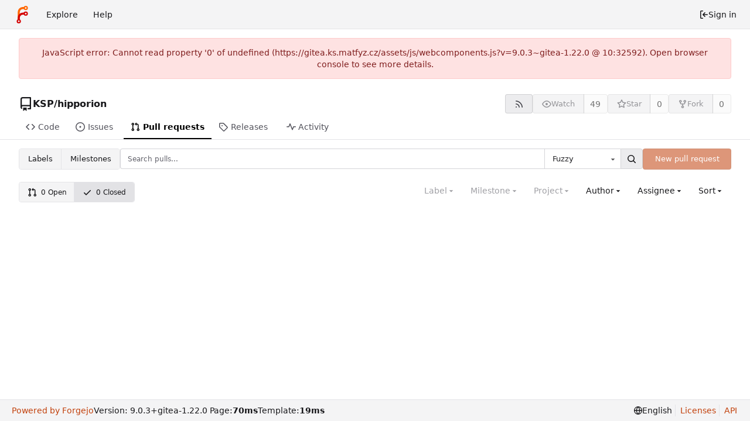

--- FILE ---
content_type: text/html; charset=utf-8
request_url: https://gitea.ks.matfyz.cz/KSP/hipporion/pulls?q=&type=all&sort=nearduedate&state=closed&labels=&assignee=84
body_size: 15842
content:
<!DOCTYPE html>
<html lang="en-US" data-theme="forgejo-auto">
<head>
	<meta name="viewport" content="width=device-width, initial-scale=1">
	
	<title>Pull requests - KSP/hipporion - Forgejo (Gitea) at Gimli</title>
	<link rel="manifest" href="[data-uri]">
	<meta name="author" content="KSP">
	<meta name="description" content="hipporion - Telefonní systém kosmické lodi Hipporion ze SKSP2019">
	<meta name="keywords" content="git,forge,forgejo">
	<meta name="referrer" content="no-referrer">


	<link rel="alternate" type="application/atom+xml" title="" href="/KSP/hipporion.atom">
	<link rel="alternate" type="application/rss+xml" title="" href="/KSP/hipporion.rss">

	<link rel="icon" href="/assets/img/favicon.svg" type="image/svg+xml">
	<link rel="alternate icon" href="/assets/img/favicon.png" type="image/png">
	
<script>
	
	window.addEventListener('error', function(e) {window._globalHandlerErrors=window._globalHandlerErrors||[]; window._globalHandlerErrors.push(e);});
	window.addEventListener('unhandledrejection', function(e) {window._globalHandlerErrors=window._globalHandlerErrors||[]; window._globalHandlerErrors.push(e);});
	window.config = {
		appUrl: 'https:\/\/gitea.ks.matfyz.cz\/',
		appSubUrl: '',
		assetVersionEncoded: encodeURIComponent('9.0.3~gitea-1.22.0'), 
		assetUrlPrefix: '\/assets',
		runModeIsProd:  true ,
		customEmojis: {"codeberg":":codeberg:","forgejo":":forgejo:","git":":git:","gitea":":gitea:","github":":github:","gitlab":":gitlab:","gogs":":gogs:"},
		csrfToken: 'tLXib9KVsyxwTkx_WzKTRFX893E6MTc2NTExOTI4NTIxNjgzMTIwOQ',
		pageData: {},
		notificationSettings: {"EventSourceUpdateTime":10000,"MaxTimeout":60000,"MinTimeout":10000,"TimeoutStep":10000}, 
		enableTimeTracking:  true ,
		
		mentionValues: Array.from(new Map([['adam', {key: 'adam Adam Jahoda', value: 'adam', name: 'adam', fullname: 'Adam Jahoda', avatar: 'https:\/\/gitea.ks.matfyz.cz\/avatars\/670094c9e99a4d14de594f2cdca1ffeb'}],['adamb', {key: 'adamb Adam Belej', value: 'adamb', name: 'adamb', fullname: 'Adam Belej', avatar: 'https:\/\/gitea.ks.matfyz.cz\/avatars\/bd48da814564e86054e25324b4d5919e'}],['andy', {key: 'andy Andrea Mikulová', value: 'andy', name: 'andy', fullname: 'Andrea Mikulová', avatar: 'https:\/\/gitea.ks.matfyz.cz\/avatars\/077995246b398e0935ee87896ab17920'}],['Arthenoid', {key: 'Arthenoid Jan Adámek', value: 'Arthenoid', name: 'Arthenoid', fullname: 'Jan Adámek', avatar: 'https:\/\/gitea.ks.matfyz.cz\/avatars\/c65b3d4d416051cc1aea70157890abe5'}],['auburn', {key: 'auburn Kristyna Petrlikova', value: 'auburn', name: 'auburn', fullname: 'Kristyna Petrlikova', avatar: 'https:\/\/gitea.ks.matfyz.cz\/avatars\/9e5df124179b47a155e13cf80a68f1de'}],['chwiedziuk', {key: 'chwiedziuk Ondřej Chwiedziuk', value: 'chwiedziuk', name: 'chwiedziuk', fullname: 'Ondřej Chwiedziuk', avatar: 'https:\/\/gitea.ks.matfyz.cz\/avatars\/2984cd229279235d2c9f841e16746f4c'}],['danielculliver', {key: 'danielculliver Daniel Culliver', value: 'danielculliver', name: 'danielculliver', fullname: 'Daniel Culliver', avatar: 'https:\/\/gitea.ks.matfyz.cz\/avatars\/befa1852d929b691645fb82b39fed9a2'}],['dejwut', {key: 'dejwut David Pacák', value: 'dejwut', name: 'dejwut', fullname: 'David Pacák', avatar: 'https:\/\/gitea.ks.matfyz.cz\/avatars\/3bf1578866654230e388c21174a8f44f'}],['exyi', {key: 'exyi Standa Lukeš', value: 'exyi', name: 'exyi', fullname: 'Standa Lukeš', avatar: 'https:\/\/gitea.ks.matfyz.cz\/avatars\/dba38d9e07db558086b44b4aa53c9edf'}],['faun78', {key: 'faun78 Vladimír Sklenár', value: 'faun78', name: 'faun78', fullname: 'Vladimír Sklenár', avatar: 'https:\/\/gitea.ks.matfyz.cz\/avatars\/97ad096560a8461e3339578f0bab01b2'}],['filip-hejsek', {key: 'filip-hejsek Filip Hejsek', value: 'filip-hejsek', name: 'filip-hejsek', fullname: 'Filip Hejsek', avatar: 'https:\/\/gitea.ks.matfyz.cz\/avatars\/b7ae07856fdd8aaa5ba9a586ed01cc24'}],['Firea', {key: 'Firea Monika Rozínková', value: 'Firea', name: 'Firea', fullname: 'Monika Rozínková', avatar: 'https:\/\/gitea.ks.matfyz.cz\/avatars\/5718abdde4f3bdfceaa41a272dcc566afb94fb78e36ff13ffaed122c8e0da846'}],['had', {key: 'had Jenda Hadrava', value: 'had', name: 'had', fullname: 'Jenda Hadrava', avatar: 'https:\/\/gitea.ks.matfyz.cz\/avatars\/28bf3ded5ebcf31bcd6ef5081a1ec693'}],['jachym', {key: 'jachym Jáchym Löwenhöffer', value: 'jachym', name: 'jachym', fullname: 'Jáchym Löwenhöffer', avatar: 'https:\/\/gitea.ks.matfyz.cz\/avatars\/5b816194c30a87ae0a96fb28c3f435a8'}],['jan', {key: 'jan Jan Černohorský', value: 'jan', name: 'jan', fullname: 'Jan Černohorský', avatar: 'https:\/\/gitea.ks.matfyz.cz\/avatars\/8ad1830392113b9312c111faa2685361'}],['jancerny', {key: 'jancerny Jan Černý', value: 'jancerny', name: 'jancerny', fullname: 'Jan Černý', avatar: 'https:\/\/gitea.ks.matfyz.cz\/avatars\/6a10f259a4ad0f4c0a9bd52b9447a00b'}],['janci', {key: 'janci Ján Plachý', value: 'janci', name: 'janci', fullname: 'Ján Plachý', avatar: 'https:\/\/gitea.ks.matfyz.cz\/avatars\/0a48459ccafdd3cf12a50e102cc270d9'}],['janek.hartman', {key: 'janek.hartman Jan Hartman', value: 'janek.hartman', name: 'janek.hartman', fullname: 'Jan Hartman', avatar: 'https:\/\/gitea.ks.matfyz.cz\/avatars\/110af53ddc2a4c506d03143372eb4c04'}],['jankaifer', {key: 'jankaifer Jan Kaifer', value: 'jankaifer', name: 'jankaifer', fullname: 'Jan Kaifer', avatar: 'https:\/\/gitea.ks.matfyz.cz\/avatars\/62cc0180fdfb849dbab2d766b24a3bc9'}],['jirikalvoda', {key: 'jirikalvoda Jiří Kalvoda', value: 'jirikalvoda', name: 'jirikalvoda', fullname: 'Jiří Kalvoda', avatar: 'https:\/\/gitea.ks.matfyz.cz\/avatars\/26b200148cb696d9deefce6322a0b239'}],['john', {key: 'john Jan Kotovský', value: 'john', name: 'john', fullname: 'Jan Kotovský', avatar: 'https:\/\/gitea.ks.matfyz.cz\/avatars\/98a4a41a1ac17e6c9976ab270007305a'}],['KackaHannah', {key: 'KackaHannah Kateřina Doubková', value: 'KackaHannah', name: 'KackaHannah', fullname: 'Kateřina Doubková', avatar: 'https:\/\/gitea.ks.matfyz.cz\/avatars\/2b10acb6b17fcdf62c736f119d634a68'}],['kackav', {key: 'kackav Kačka Vomelová', value: 'kackav', name: 'kackav', fullname: 'Kačka Vomelová', avatar: 'https:\/\/gitea.ks.matfyz.cz\/avatars\/f98a02060a314cdfb7d6b53a85dbbad8'}],['katia', {key: 'katia Kate Konczycki', value: 'katia', name: 'katia', fullname: 'Kate Konczycki', avatar: 'https:\/\/gitea.ks.matfyz.cz\/avatars\/278da0ac6953ad3420ca88f5f8960848'}],['kolar', {key: 'kolar David Kolář', value: 'kolar', name: 'kolar', fullname: 'David Kolář', avatar: 'https:\/\/gitea.ks.matfyz.cz\/avatars\/559646f3051d0efaea60be3fc984e07d'}],['krony', {key: 'krony Petr Budai', value: 'krony', name: 'krony', fullname: 'Petr Budai', avatar: 'https:\/\/gitea.ks.matfyz.cz\/avatars\/8254dd9188e6bbfd1215f7aee941543e'}],['kubapelc', {key: 'kubapelc Jakub Pelc', value: 'kubapelc', name: 'kubapelc', fullname: 'Jakub Pelc', avatar: 'https:\/\/gitea.ks.matfyz.cz\/avatars\/f22d7b155b232988e35d23567617b7b6'}],['kubik', {key: 'kubik Kuba Hampl', value: 'kubik', name: 'kubik', fullname: 'Kuba Hampl', avatar: 'https:\/\/gitea.ks.matfyz.cz\/avatars\/0f17c7b540649e2e34e0496661750afbafb08a24495a5859723a949e1925a9e6'}],['kulisak12', {key: 'kulisak12 David Klement', value: 'kulisak12', name: 'kulisak12', fullname: 'David Klement', avatar: 'https:\/\/gitea.ks.matfyz.cz\/avatars\/f65fb5eaac1f25002ea713425ac4a58d'}],['kvasa', {key: 'kvasa Jiří Kvapil', value: 'kvasa', name: 'kvasa', fullname: 'Jiří Kvapil', avatar: 'https:\/\/gitea.ks.matfyz.cz\/avatars\/8a431b4b6c518b551fa104e2271e65e9'}],['lancavoj', {key: 'lancavoj Vojtěch Lančarič', value: 'lancavoj', name: 'lancavoj', fullname: 'Vojtěch Lančarič', avatar: 'https:\/\/gitea.ks.matfyz.cz\/avatars\/c5982865b77d406944e9332341f9a032'}],['lukak', {key: 'lukak Luka Králík', value: 'lukak', name: 'lukak', fullname: 'Luka Králík', avatar: 'https:\/\/gitea.ks.matfyz.cz\/avatars\/1435b06d8f770313ef24891a55b9b5bb'}],['makor', {key: 'makor Martin Koreček', value: 'makor', name: 'makor', fullname: 'Martin Koreček', avatar: 'https:\/\/gitea.ks.matfyz.cz\/avatars\/c6a81f8813791f68a964e4b2c034fb4d'}],['matuush', {key: 'matuush Matúš Púll', value: 'matuush', name: 'matuush', fullname: 'Matúš Púll', avatar: 'https:\/\/gitea.ks.matfyz.cz\/avatars\/84751866ff6dc38d7517ee0dd3397e64dd48e73809e4a7df55e997cf5b2de256'}],['michalkodad', {key: 'michalkodad Michal Kodad', value: 'michalkodad', name: 'michalkodad', fullname: 'Michal Kodad', avatar: 'https:\/\/gitea.ks.matfyz.cz\/avatars\/aa30fcd3108f18e9afb9b93c6d15ccfb'}],['mj', {key: 'mj Martin Mareš', value: 'mj', name: 'mj', fullname: 'Martin Mareš', avatar: 'https:\/\/gitea.ks.matfyz.cz\/avatars\/675a45bd31a1ba31b4029175265eb995'}],['ondrejmachota', {key: 'ondrejmachota Ondřej Machota', value: 'ondrejmachota', name: 'ondrejmachota', fullname: 'Ondřej Machota', avatar: 'https:\/\/gitea.ks.matfyz.cz\/avatars\/1e1fac815a4b4fa66e88883a3eec0550'}],['ondsedl', {key: 'ondsedl Ondřej Sedláček', value: 'ondsedl', name: 'ondsedl', fullname: 'Ondřej Sedláček', avatar: 'https:\/\/gitea.ks.matfyz.cz\/avatars\/3c7b9da82b88e8015bbcf3d2f6d04487'}],['ouolim', {key: 'ouolim Janek Hlavatý', value: 'ouolim', name: 'ouolim', fullname: 'Janek Hlavatý', avatar: 'https:\/\/gitea.ks.matfyz.cz\/avatars\/ff0b130de80d4c19b484132c5baef0e7'}],['PatrikPrit15', {key: 'PatrikPrit15 Patrik Prítrský', value: 'PatrikPrit15', name: 'PatrikPrit15', fullname: 'Patrik Prítrský', avatar: 'https:\/\/gitea.ks.matfyz.cz\/avatars\/115702a4040c9880b966b56602e2b1a3'}],['prokop', {key: 'prokop Prokop Randáček', value: 'prokop', name: 'prokop', fullname: 'Prokop Randáček', avatar: 'https:\/\/gitea.ks.matfyz.cz\/avatars\/0a2a66260adcedbe4d86e04d0bb0c517'}],['prokopova.kristyna', {key: 'prokopova.kristyna Kristýna Prokopová', value: 'prokopova.kristyna', name: 'prokopova.kristyna', fullname: 'Kristýna Prokopová', avatar: 'https:\/\/gitea.ks.matfyz.cz\/avatars\/aab17a3fd5565568e5c5f7f6d2347412'}],['rihl', {key: 'rihl Ríša Hladík', value: 'rihl', name: 'rihl', fullname: 'Ríša Hladík', avatar: 'https:\/\/gitea.ks.matfyz.cz\/avatars\/f3e27ac0dfe403dd24e9b85433ba5b17'}],['Sejsel', {key: 'Sejsel Jirka Sejkora', value: 'Sejsel', name: 'Sejsel', fullname: 'Jirka Sejkora', avatar: 'https:\/\/gitea.ks.matfyz.cz\/avatars\/3d3030384b4045a434fda9f886a0687c'}],['setnicka', {key: 'setnicka Jirka Setnička', value: 'setnicka', name: 'setnicka', fullname: 'Jirka Setnička', avatar: 'https:\/\/gitea.ks.matfyz.cz\/avatars\/da6c8585c91080bc85609adcfebb0c31'}],['skipy', {key: 'skipy Daniel Skýpala', value: 'skipy', name: 'skipy', fullname: 'Daniel Skýpala', avatar: 'https:\/\/gitea.ks.matfyz.cz\/avatars\/a65deb38a27210cfd2ad26a5e3962a61'}],['skywalker', {key: 'skywalker Lukáš Veškrna', value: 'skywalker', name: 'skywalker', fullname: 'Lukáš Veškrna', avatar: 'https:\/\/gitea.ks.matfyz.cz\/avatars\/09d7cd1baa3db096b7bd42b865a9052c'}],['swart', {key: 'swart Benjamin Swart', value: 'swart', name: 'swart', fullname: 'Benjamin Swart', avatar: 'https:\/\/gitea.ks.matfyz.cz\/avatars\/fa589751e25d194a515e4ad1cbb788fc'}],['vojta001', {key: 'vojta001 Vojtěch Káně', value: 'vojta001', name: 'vojta001', fullname: 'Vojtěch Káně', avatar: 'https:\/\/gitea.ks.matfyz.cz\/avatars\/6c8878d9d47b56aee3420a2a36017657'}],['wipocket', {key: 'wipocket Adam Kolník', value: 'wipocket', name: 'wipocket', fullname: 'Adam Kolník', avatar: 'https:\/\/gitea.ks.matfyz.cz\/avatars\/4888d30203441a7fbacd44b0deeab458'}],]).values()),
		
		mermaidMaxSourceCharacters:  5000 ,
		
		i18n: {
			copy_success: "Copied!",
			copy_error: "Copy failed",
			error_occurred: "An error occurred",
			network_error: "Network error",
			remove_label_str: "Remove item \"%s\"",
			modal_confirm: "Confirm",
			modal_cancel: "Cancel",
			more_items: "More items",
		},
	};
	
	window.config.pageData = window.config.pageData || {};
</script>
<script src="/assets/js/webcomponents.js?v=9.0.3~gitea-1.22.0"></script>

	<noscript>
		<style>
			.dropdown:hover > .menu { display: block; }
			.ui.secondary.menu .dropdown.item > .menu { margin-top: 0; }
		</style>
	</noscript>
	
	
		<meta property="og:title" content="hipporion">
		<meta property="og:url" content="https://gitea.ks.matfyz.cz/KSP/hipporion">
		
			<meta property="og:description" content="Telefonní systém kosmické lodi Hipporion ze SKSP2019">
		
	
	<meta property="og:type" content="object">
	
		<meta property="og:image" content="https://gitea.ks.matfyz.cz/avatars/45ae48373bb3fd48a2429d7d6a209b7e">
	

<meta property="og:site_name" content="Forgejo (Gitea) at Gimli">

	<link rel="stylesheet" href="/assets/css/index.css?v=9.0.3~gitea-1.22.0">
<link rel="stylesheet" href="/assets/css/theme-forgejo-auto.css?v=9.0.3~gitea-1.22.0">

	
</head>
<body hx-headers='{"x-csrf-token": "tLXib9KVsyxwTkx_WzKTRFX893E6MTc2NTExOTI4NTIxNjgzMTIwOQ"}' hx-swap="outerHTML" hx-ext="morph" hx-push-url="false">
	

	<div class="full height">
		<noscript>This website requires JavaScript.</noscript>

		

		
			


<nav id="navbar" aria-label="Navigation bar">
	<div class="navbar-left ui secondary menu">
		
		<a class="item" id="navbar-logo" href="/" aria-label="Home">
			<img width="30" height="30" src="/assets/img/logo.svg" alt="Logo" aria-hidden="true">
		</a>

		
		<div class="ui secondary menu item navbar-mobile-right only-mobile">
			
			<button class="item tw-w-auto ui icon mini button tw-p-2 tw-m-0" id="navbar-expand-toggle" aria-label="Toggle menu"><svg viewBox="0 0 16 16" class="svg octicon-three-bars" aria-hidden="true" width="16" height="16"><path d="M1 2.75A.75.75 0 0 1 1.75 2h12.5a.75.75 0 0 1 0 1.5H1.75A.75.75 0 0 1 1 2.75m0 5A.75.75 0 0 1 1.75 7h12.5a.75.75 0 0 1 0 1.5H1.75A.75.75 0 0 1 1 7.75M1.75 12h12.5a.75.75 0 0 1 0 1.5H1.75a.75.75 0 0 1 0-1.5"/></svg></button>
		</div>

		
		
			<a class="item" href="/explore/repos">Explore</a>
		

		

		
			<a class="item" target="_blank" rel="noopener noreferrer" href="https://forgejo.org/docs/latest/">Help</a>
		
	</div>

	
	<div class="navbar-right ui secondary menu">
		
			
			<a class="item" rel="nofollow" href="/user/login?redirect_to=%2fKSP%2fhipporion%2fpulls%3fq%3d%26type%3dall%26sort%3dnearduedate%26state%3dclosed%26labels%3d%26assignee%3d84">
				<svg viewBox="0 0 16 16" class="svg octicon-sign-in" aria-hidden="true" width="16" height="16"><path d="M2 2.75C2 1.784 2.784 1 3.75 1h2.5a.75.75 0 0 1 0 1.5h-2.5a.25.25 0 0 0-.25.25v10.5c0 .138.112.25.25.25h2.5a.75.75 0 0 1 0 1.5h-2.5A1.75 1.75 0 0 1 2 13.25Zm6.56 4.5h5.69a.75.75 0 0 1 0 1.5H8.56l1.97 1.97a.749.749 0 0 1-.326 1.275.75.75 0 0 1-.734-.215L6.22 8.53a.75.75 0 0 1 0-1.06l3.25-3.25a.749.749 0 0 1 1.275.326.75.75 0 0 1-.215.734Z"/></svg> Sign in
			</a>
		
	</div>
</nav>

		



<div role="main" aria-label="Pull requests" class="page-content repository issue-list">
	<div class="secondary-nav">

	<div class="ui container">
		<div class="repo-header">
			<div class="flex-item tw-items-center">
				<div class="flex-item-leading">
					

	<svg viewBox="0 0 16 16" class="svg octicon-repo" aria-hidden="true" width="24" height="24"><path d="M2 2.5A2.5 2.5 0 0 1 4.5 0h8.75a.75.75 0 0 1 .75.75v12.5a.75.75 0 0 1-.75.75h-2.5a.75.75 0 0 1 0-1.5h1.75v-2h-8a1 1 0 0 0-.714 1.7.75.75 0 1 1-1.072 1.05A2.5 2.5 0 0 1 2 11.5Zm10.5-1h-8a1 1 0 0 0-1 1v6.708A2.5 2.5 0 0 1 4.5 9h8ZM5 12.25a.25.25 0 0 1 .25-.25h3.5a.25.25 0 0 1 .25.25v3.25a.25.25 0 0 1-.4.2l-1.45-1.087a.25.25 0 0 0-.3 0L5.4 15.7a.25.25 0 0 1-.4-.2Z"/></svg>


				</div>
				<div class="flex-item-main">
					<div class="flex-item-title gt-font-18">
						<a class="muted gt-font-normal" href="/KSP">KSP</a>/<a class="muted" href="/KSP/hipporion">hipporion</a>
					</div>
				</div>
				<div class="flex-item-trailing">
					
					
						
					
					
					
				</div>
			</div>
			
				<div class="repo-buttons button-row">
					
					
					
					<a class="ui compact small basic button" href="/KSP/hipporion.rss" data-tooltip-content="RSS feed">
						<svg viewBox="0 0 16 16" class="svg octicon-rss" aria-hidden="true" width="16" height="16"><path d="M2.002 2.725a.75.75 0 0 1 .797-.699C8.79 2.42 13.58 7.21 13.974 13.201a.75.75 0 0 1-1.497.098 10.5 10.5 0 0 0-9.776-9.776.747.747 0 0 1-.7-.798ZM2.84 7.05h-.002a7 7 0 0 1 6.113 6.111.75.75 0 0 1-1.49.178 5.5 5.5 0 0 0-4.8-4.8.75.75 0 0 1 .179-1.489M2 13a1 1 0 1 1 2 0 1 1 0 0 1-2 0"/></svg>
					</a>
					
					<form hx-boost="true" hx-target="this" method="post" action="/KSP/hipporion/action/watch">
	<div class="ui labeled button" data-tooltip-content="Sign in to watch this repository.">
		<button type="submit" class="ui compact small basic button" disabled>
			
				<svg viewBox="0 0 16 16" class="svg octicon-eye" aria-hidden="true" width="16" height="16"><path d="M8 2c1.981 0 3.671.992 4.933 2.078 1.27 1.091 2.187 2.345 2.637 3.023a1.62 1.62 0 0 1 0 1.798c-.45.678-1.367 1.932-2.637 3.023C11.67 13.008 9.981 14 8 14s-3.671-.992-4.933-2.078C1.797 10.83.88 9.576.43 8.898a1.62 1.62 0 0 1 0-1.798c.45-.677 1.367-1.931 2.637-3.022C4.33 2.992 6.019 2 8 2M1.679 7.932a.12.12 0 0 0 0 .136c.411.622 1.241 1.75 2.366 2.717C5.176 11.758 6.527 12.5 8 12.5s2.825-.742 3.955-1.715c1.124-.967 1.954-2.096 2.366-2.717a.12.12 0 0 0 0-.136c-.412-.621-1.242-1.75-2.366-2.717C10.824 4.242 9.473 3.5 8 3.5s-2.825.742-3.955 1.715c-1.124.967-1.954 2.096-2.366 2.717M8 10a2 2 0 1 1-.001-3.999A2 2 0 0 1 8 10"/></svg><span class="text not-mobile">Watch</span>
			
		</button>
		<a hx-boost="false" class="ui basic label" href="/KSP/hipporion/watchers">
			49
		</a>
	</div>
</form>

					
					<form hx-boost="true" hx-target="this" method="post" action="/KSP/hipporion/action/star">
	<div class="ui labeled button" data-tooltip-content="Sign in to star this repository.">
		<button type="submit" class="ui compact small basic button" disabled>
			
				<svg viewBox="0 0 16 16" class="svg octicon-star" aria-hidden="true" width="16" height="16"><path d="M8 .25a.75.75 0 0 1 .673.418l1.882 3.815 4.21.612a.75.75 0 0 1 .416 1.279l-3.046 2.97.719 4.192a.751.751 0 0 1-1.088.791L8 12.347l-3.766 1.98a.75.75 0 0 1-1.088-.79l.72-4.194L.818 6.374a.75.75 0 0 1 .416-1.28l4.21-.611L7.327.668A.75.75 0 0 1 8 .25m0 2.445L6.615 5.5a.75.75 0 0 1-.564.41l-3.097.45 2.24 2.184a.75.75 0 0 1 .216.664l-.528 3.084 2.769-1.456a.75.75 0 0 1 .698 0l2.77 1.456-.53-3.084a.75.75 0 0 1 .216-.664l2.24-2.183-3.096-.45a.75.75 0 0 1-.564-.41z"/></svg><span class="text not-mobile">Star</span>
			
		</button>
		<a hx-boost="false" class="ui basic label" href="/KSP/hipporion/stars">
			0
		</a>
	</div>
</form>

					
					
					

	<div class="ui labeled button
		
			disabled
		"
		
			data-tooltip-content="Sign in to fork this repository."
		
	>
		<a class="ui compact small basic button"
			
				
			
		>
			<svg viewBox="0 0 16 16" class="svg octicon-repo-forked" aria-hidden="true" width="16" height="16"><path d="M5 5.372v.878c0 .414.336.75.75.75h4.5a.75.75 0 0 0 .75-.75v-.878a2.25 2.25 0 1 1 1.5 0v.878a2.25 2.25 0 0 1-2.25 2.25h-1.5v2.128a2.251 2.251 0 1 1-1.5 0V8.5h-1.5A2.25 2.25 0 0 1 3.5 6.25v-.878a2.25 2.25 0 1 1 1.5 0M5 3.25a.75.75 0 1 0-1.5 0 .75.75 0 0 0 1.5 0m6.75.75a.75.75 0 1 0 0-1.5.75.75 0 0 0 0 1.5m-3 8.75a.75.75 0 1 0-1.5 0 .75.75 0 0 0 1.5 0"/></svg><span class="text not-mobile">Fork</span>
		</a>
		<div class="ui small modal" id="fork-repo-modal">
			<div class="header">
				You've already forked hipporion
			</div>
			<div class="content tw-text-left">
				<div class="ui list">
					
				</div>
				
			</div>
		</div>
		<a class="ui basic label" href="/KSP/hipporion/forks">
			0
		</a>
	</div>



					
				</div>
			
		</div>
		
		
		
	</div>

	<overflow-menu class="ui container secondary pointing tabular top attached borderless menu tw-pt-0 tw-my-0">
		
			<div class="overflow-menu-items">
				
					<a class="item" href="/KSP/hipporion">
						<svg viewBox="0 0 16 16" class="svg octicon-code" aria-hidden="true" width="16" height="16"><path d="m11.28 3.22 4.25 4.25a.75.75 0 0 1 0 1.06l-4.25 4.25a.749.749 0 0 1-1.275-.326.75.75 0 0 1 .215-.734L13.94 8l-3.72-3.72a.749.749 0 0 1 .326-1.275.75.75 0 0 1 .734.215m-6.56 0a.75.75 0 0 1 1.042.018.75.75 0 0 1 .018 1.042L2.06 8l3.72 3.72a.749.749 0 0 1-.326 1.275.75.75 0 0 1-.734-.215L.47 8.53a.75.75 0 0 1 0-1.06Z"/></svg> Code
					</a>
				

				
					<a class="item" href="/KSP/hipporion/issues">
						<svg viewBox="0 0 16 16" class="svg octicon-issue-opened" aria-hidden="true" width="16" height="16"><path d="M8 9.5a1.5 1.5 0 1 0 0-3 1.5 1.5 0 0 0 0 3"/><path d="M8 0a8 8 0 1 1 0 16A8 8 0 0 1 8 0M1.5 8a6.5 6.5 0 1 0 13 0 6.5 6.5 0 0 0-13 0"/></svg> Issues
						
					</a>
				

				

				
					<a class="active item" href="/KSP/hipporion/pulls">
						<svg viewBox="0 0 16 16" class="svg octicon-git-pull-request" aria-hidden="true" width="16" height="16"><path d="M1.5 3.25a2.25 2.25 0 1 1 3 2.122v5.256a2.251 2.251 0 1 1-1.5 0V5.372A2.25 2.25 0 0 1 1.5 3.25m5.677-.177L9.573.677A.25.25 0 0 1 10 .854V2.5h1A2.5 2.5 0 0 1 13.5 5v5.628a2.251 2.251 0 1 1-1.5 0V5a1 1 0 0 0-1-1h-1v1.646a.25.25 0 0 1-.427.177L7.177 3.427a.25.25 0 0 1 0-.354M3.75 2.5a.75.75 0 1 0 0 1.5.75.75 0 0 0 0-1.5m0 9.5a.75.75 0 1 0 0 1.5.75.75 0 0 0 0-1.5m8.25.75a.75.75 0 1 0 1.5 0 .75.75 0 0 0-1.5 0"/></svg> Pull requests
						
					</a>
				

				

				
					<a class="item" href="/KSP/hipporion/releases">
						<svg viewBox="0 0 16 16" class="svg octicon-tag" aria-hidden="true" width="16" height="16"><path d="M1 7.775V2.75C1 1.784 1.784 1 2.75 1h5.025c.464 0 .91.184 1.238.513l6.25 6.25a1.75 1.75 0 0 1 0 2.474l-5.026 5.026a1.75 1.75 0 0 1-2.474 0l-6.25-6.25A1.75 1.75 0 0 1 1 7.775m1.5 0c0 .066.026.13.073.177l6.25 6.25a.25.25 0 0 0 .354 0l5.025-5.025a.25.25 0 0 0 0-.354l-6.25-6.25a.25.25 0 0 0-.177-.073H2.75a.25.25 0 0 0-.25.25ZM6 5a1 1 0 1 1 0 2 1 1 0 0 1 0-2"/></svg> Releases
						
					</a>
				

				

				

				

				
					<a class="item" href="/KSP/hipporion/activity">
						<svg viewBox="0 0 16 16" class="svg octicon-pulse" aria-hidden="true" width="16" height="16"><path d="M6 2c.306 0 .582.187.696.471L10 10.731l1.304-3.26A.75.75 0 0 1 12 7h3.25a.75.75 0 0 1 0 1.5h-2.742l-1.812 4.528a.751.751 0 0 1-1.392 0L6 4.77 4.696 8.03A.75.75 0 0 1 4 8.5H.75a.75.75 0 0 1 0-1.5h2.742l1.812-4.529A.75.75 0 0 1 6 2"/></svg> Activity
					</a>
				

				

				

				

				
			</div>
		
	</overflow-menu>
	<div class="ui tabs divider"></div>
</div>

	<div class="ui container">
	




	<div id="flash-message" hx-swap-oob="true"></div>



	

		<div class="list-header list-header-issues">
			<h2 class="ui compact small menu small-menu-items issue-list-navbar">
	<a class="item" href="/KSP/hipporion/labels">Labels</a>
	<a class="item" href="/KSP/hipporion/milestones">Milestones</a>
</h2>

			<form class="list-header-search ui form ignore-dirty issue-list-search">
	<div class="ui small search fluid action input">
		<input type="hidden" name="state" value="closed">
		
			<input type="hidden" name="type" value="all">
			<input type="hidden" name="labels" value="">
			<input type="hidden" name="milestone" value="0">
			<input type="hidden" name="project" value="0">
			<input type="hidden" name="assignee" value="84">
			<input type="hidden" name="poster" value="0">
		
		
			





<div class="ui small fluid action input">
	


<input type="search" spellcheck="false" name="q" maxlength="255" placeholder="Search pulls...">

	

<div class="ui small dropdown selection " data-tooltip-content="Search type" data-test-tag="fuzzy-dropdown">
	
	
	<input name="fuzzy" type="hidden" value="true"><svg viewBox="0 0 16 16" class="dropdown icon svg octicon-triangle-down" aria-hidden="true" width="14" height="14"><path d="m4.427 7.427 3.396 3.396a.25.25 0 0 0 .354 0l3.396-3.396A.25.25 0 0 0 11.396 7H4.604a.25.25 0 0 0-.177.427"/></svg>
	<div class="text">Fuzzy</div>
	<div class="menu">
		<div class="item" data-value="true" data-tooltip-content="Include results that also match the search term closely">Fuzzy</div>
		<div class="item" data-value="false" data-tooltip-content="Include only results that match the exact search term">Exact</div>
	</div>
</div>

	

<button class="ui small icon button" aria-label="Search..." data-tooltip-content="Go to"><svg viewBox="0 0 16 16" class="svg octicon-search" aria-hidden="true" width="16" height="16"><path d="M10.68 11.74a6 6 0 0 1-7.922-8.982 6 6 0 0 1 8.982 7.922l3.04 3.04a.749.749 0 0 1-.326 1.275.75.75 0 0 1-.734-.215ZM11.5 7a4.499 4.499 0 1 0-8.997 0A4.499 4.499 0 0 0 11.5 7"/></svg></button>

</div>

		
	</div>
</form>

			
				
					<a class="ui small primary button new-pr-button issue-list-new disabled" href="">New pull request</a>
				
			
		</div>

		<div id="issue-filters" class="issue-list-toolbar">
	<div class="issue-list-toolbar-left">
		
		<div class="small-menu-items ui compact tiny menu">
	<a class="item" href="/KSP/hipporion/pulls?q=&amp;type=all&amp;sort=nearduedate&amp;state=open&amp;labels=&amp;milestone=0&amp;project=0&amp;assignee=84&amp;poster=0&amp;archived=false">
		
			<svg viewBox="0 0 16 16" class="tw-mr-2 svg octicon-git-pull-request" aria-hidden="true" width="16" height="16"><path d="M1.5 3.25a2.25 2.25 0 1 1 3 2.122v5.256a2.251 2.251 0 1 1-1.5 0V5.372A2.25 2.25 0 0 1 1.5 3.25m5.677-.177L9.573.677A.25.25 0 0 1 10 .854V2.5h1A2.5 2.5 0 0 1 13.5 5v5.628a2.251 2.251 0 1 1-1.5 0V5a1 1 0 0 0-1-1h-1v1.646a.25.25 0 0 1-.427.177L7.177 3.427a.25.25 0 0 1 0-.354M3.75 2.5a.75.75 0 1 0 0 1.5.75.75 0 0 0 0-1.5m0 9.5a.75.75 0 1 0 0 1.5.75.75 0 0 0 0-1.5m8.25.75a.75.75 0 1 0 1.5 0 .75.75 0 0 0-1.5 0"/></svg>
		
		0&nbsp;Open
	</a>
	<a class="active item" href="/KSP/hipporion/pulls?q=&amp;type=all&amp;sort=nearduedate&amp;state=all&amp;labels=&amp;milestone=0&amp;project=0&amp;assignee=84&amp;poster=0&amp;archived=false">
		<svg viewBox="0 0 16 16" class="tw-mr-2 svg octicon-check" aria-hidden="true" width="16" height="16"><path d="M13.78 4.22a.75.75 0 0 1 0 1.06l-7.25 7.25a.75.75 0 0 1-1.06 0L2.22 9.28a.75.75 0 0 1 .018-1.042.75.75 0 0 1 1.042-.018L6 10.94l6.72-6.72a.75.75 0 0 1 1.06 0"/></svg>
		0&nbsp;Closed
	</a>
</div>

		
		
	</div>
	<div class="issue-list-toolbar-right">
		<div class="ui secondary filter menu labels">
			
				

<div class="ui disabled dropdown jump item label-filter">
	<span class="text">
		Label
	</span>
	<svg viewBox="0 0 16 16" class="dropdown icon svg octicon-triangle-down" aria-hidden="true" width="14" height="14"><path d="m4.427 7.427 3.396 3.396a.25.25 0 0 0 .354 0l3.396-3.396A.25.25 0 0 0 11.396 7H4.604a.25.25 0 0 0-.177.427"/></svg>
	<div class="menu">
		<div class="ui icon search input">
			<i class="icon"><svg viewBox="0 0 16 16" class="svg octicon-search" aria-hidden="true" width="16" height="16"><path d="M10.68 11.74a6 6 0 0 1-7.922-8.982 6 6 0 0 1 8.982 7.922l3.04 3.04a.749.749 0 0 1-.326 1.275.75.75 0 0 1-.734-.215ZM11.5 7a4.499 4.499 0 1 0-8.997 0A4.499 4.499 0 0 0 11.5 7"/></svg></i>
			<input type="text" placeholder="Label">
		</div>
		<div class="ui checkbox compact archived-label-filter">
			<input name="archived" type="checkbox"
				id="archived-filter-checkbox"
				
			>
			<label for="archived-filter-checkbox">
				Show archived labels
				<i class="tw-ml-1" data-tooltip-content=Archived&#32;labels&#32;are&#32;excluded&#32;by&#32;default&#32;from&#32;the&#32;suggestions&#32;when&#32;searching&#32;by&#32;label.>
					<svg viewBox="0 0 16 16" class="svg octicon-info" aria-hidden="true" width="16" height="16"><path d="M0 8a8 8 0 1 1 16 0A8 8 0 0 1 0 8m8-6.5a6.5 6.5 0 1 0 0 13 6.5 6.5 0 0 0 0-13M6.5 7.75A.75.75 0 0 1 7.25 7h1a.75.75 0 0 1 .75.75v2.75h.25a.75.75 0 0 1 0 1.5h-2a.75.75 0 0 1 0-1.5h.25v-2h-.25a.75.75 0 0 1-.75-.75M8 6a1 1 0 1 1 0-2 1 1 0 0 1 0 2"/></svg>
				</i>
			</label>
		</div>
		<span class="info">Use <code>alt</code> + <code>click/enter</code> to exclude labels</span>
		<div class="divider"></div>
		<a rel="nofollow" class="active selected item" href="?q=&type=all&sort=nearduedate&state=closed&labels=&milestone=0&project=0&assignee=84&poster=0&fuzzy=true">All labels</a>
		<a rel="nofollow" class="item" href="?q=&type=all&sort=nearduedate&state=closed&labels=0&milestone=0&project=0&assignee=84&poster=0&fuzzy=true">No label</a>
		
		
	</div>
</div>




<div class="list-header-milestone ui disabled dropdown jump item">
	<span class="text">
		Milestone
	</span>
	<svg viewBox="0 0 16 16" class="dropdown icon svg octicon-triangle-down" aria-hidden="true" width="14" height="14"><path d="m4.427 7.427 3.396 3.396a.25.25 0 0 0 .354 0l3.396-3.396A.25.25 0 0 0 11.396 7H4.604a.25.25 0 0 0-.177.427"/></svg>
	<div class="menu">
		<div class="ui icon search input">
			<i class="icon"><svg viewBox="0 0 16 16" class="svg octicon-search" aria-hidden="true" width="16" height="16"><path d="M10.68 11.74a6 6 0 0 1-7.922-8.982 6 6 0 0 1 8.982 7.922l3.04 3.04a.749.749 0 0 1-.326 1.275.75.75 0 0 1-.734-.215ZM11.5 7a4.499 4.499 0 1 0-8.997 0A4.499 4.499 0 0 0 11.5 7"/></svg></i>
			<input type="text" placeholder="Milestone">
		</div>
		<div class="divider"></div>
		<a rel="nofollow" class="active selected item" href="?q=&type=all&sort=nearduedate&state=closed&labels=&milestone=0&project=0&assignee=84&poster=0&fuzzy=true">All milestones</a>
		<a rel="nofollow" class="item" href="?q=&type=all&sort=nearduedate&state=closed&labels=&milestone=-1&project=0&assignee=84&poster=0&fuzzy=true">No milestones</a>
		
		
	</div>
</div>



<div class="list-header-project ui disabled dropdown jump item">
	<span class="text">
		Project
	</span>
	<svg viewBox="0 0 16 16" class="dropdown icon svg octicon-triangle-down" aria-hidden="true" width="14" height="14"><path d="m4.427 7.427 3.396 3.396a.25.25 0 0 0 .354 0l3.396-3.396A.25.25 0 0 0 11.396 7H4.604a.25.25 0 0 0-.177.427"/></svg>
	<div class="menu">
		<div class="ui icon search input">
			<i class="icon"><svg viewBox="0 0 16 16" class="svg octicon-search" aria-hidden="true" width="16" height="16"><path d="M10.68 11.74a6 6 0 0 1-7.922-8.982 6 6 0 0 1 8.982 7.922l3.04 3.04a.749.749 0 0 1-.326 1.275.75.75 0 0 1-.734-.215ZM11.5 7a4.499 4.499 0 1 0-8.997 0A4.499 4.499 0 0 0 11.5 7"/></svg></i>
			<input type="text" placeholder="Project">
		</div>
		<a rel="nofollow" class="active selected item" href="?q=&type=all&sort=nearduedate&state=closed&labels=&milestone=0&project=&assignee=84&poster=0&fuzzy=true">All projects</a>
		<a rel="nofollow" class="item" href="?q=&type=all&sort=nearduedate&state=closed&labels=&milestone=0&project=-1&assignee=84&poster=0&fuzzy=true">No project</a>
		
		
	</div>
</div>


<div class="list-header-author ui dropdown jump item user-remote-search" data-tooltip-content="Shows a maximum of 30 users"
	data-search-url="/KSP/hipporion/pulls/posters"
	data-selected-user-id="0"
	data-action-jump-url="?q=&type=all&sort=nearduedate&state=closed&labels=&milestone=0&project=0&assignee=84&fuzzy=true&poster={user_id}"
>
	<span class="text">
		Author
	</span>
	<svg viewBox="0 0 16 16" class="dropdown icon svg octicon-triangle-down" aria-hidden="true" width="14" height="14"><path d="m4.427 7.427 3.396 3.396a.25.25 0 0 0 .354 0l3.396-3.396A.25.25 0 0 0 11.396 7H4.604a.25.25 0 0 0-.177.427"/></svg>
	<div class="menu">
		<div class="ui icon search input">
			<i class="icon"><svg viewBox="0 0 16 16" class="svg octicon-search" aria-hidden="true" width="16" height="16"><path d="M10.68 11.74a6 6 0 0 1-7.922-8.982 6 6 0 0 1 8.982 7.922l3.04 3.04a.749.749 0 0 1-.326 1.275.75.75 0 0 1-.734-.215ZM11.5 7a4.499 4.499 0 1 0-8.997 0A4.499 4.499 0 0 0 11.5 7"/></svg></i>
			<input type="text" placeholder="Author">
		</div>
		<a class="item" data-value="0">All authors</a>
	</div>
</div>


<div class="list-header-assignee ui  dropdown jump item">
	<span class="text">
		Assignee
	</span>
	<svg viewBox="0 0 16 16" class="dropdown icon svg octicon-triangle-down" aria-hidden="true" width="14" height="14"><path d="m4.427 7.427 3.396 3.396a.25.25 0 0 0 .354 0l3.396-3.396A.25.25 0 0 0 11.396 7H4.604a.25.25 0 0 0-.177.427"/></svg>
	<div class="menu">
		<div class="ui icon search input">
			<i class="icon"><svg viewBox="0 0 16 16" class="svg octicon-search" aria-hidden="true" width="16" height="16"><path d="M10.68 11.74a6 6 0 0 1-7.922-8.982 6 6 0 0 1 8.982 7.922l3.04 3.04a.749.749 0 0 1-.326 1.275.75.75 0 0 1-.734-.215ZM11.5 7a4.499 4.499 0 1 0-8.997 0A4.499 4.499 0 0 0 11.5 7"/></svg></i>
			<input type="text" placeholder="Assignee">
		</div>
		<a rel="nofollow" class="item" href="?q=&type=all&sort=nearduedate&state=closed&labels=&milestone=0&project=0&assignee=&poster=0&fuzzy=true">All assignees</a>
		<a rel="nofollow" class="item" href="?q=&type=all&sort=nearduedate&state=closed&labels=&milestone=0&project=0&assignee=-1&poster=0&fuzzy=true">No assignee</a>
		<div class="divider"></div>
		
			<a rel="nofollow" class=" item tw-flex" href="?q=&type=all&sort=nearduedate&state=closed&labels=&milestone=0&project=0&assignee=119&poster=0&fuzzy=true">
				<img loading="lazy" class="ui avatar tw-align-middle" src="/avatars/670094c9e99a4d14de594f2cdca1ffeb?size=40" title="Adam Jahoda" width="20" height="20"/><span class="gt-ellipsis">adam</span>

			</a>
		
			<a rel="nofollow" class=" item tw-flex" href="?q=&type=all&sort=nearduedate&state=closed&labels=&milestone=0&project=0&assignee=137&poster=0&fuzzy=true">
				<img loading="lazy" class="ui avatar tw-align-middle" src="/avatars/bd48da814564e86054e25324b4d5919e?size=40" title="Adam Belej" width="20" height="20"/><span class="gt-ellipsis">adamb</span>

			</a>
		
			<a rel="nofollow" class=" item tw-flex" href="?q=&type=all&sort=nearduedate&state=closed&labels=&milestone=0&project=0&assignee=114&poster=0&fuzzy=true">
				<img loading="lazy" class="ui avatar tw-align-middle" src="/avatars/077995246b398e0935ee87896ab17920?size=40" title="Andrea Mikulová" width="20" height="20"/><span class="gt-ellipsis">andy</span>

			</a>
		
			<a rel="nofollow" class=" item tw-flex" href="?q=&type=all&sort=nearduedate&state=closed&labels=&milestone=0&project=0&assignee=85&poster=0&fuzzy=true">
				<img loading="lazy" class="ui avatar tw-align-middle" src="/avatars/c65b3d4d416051cc1aea70157890abe5?size=40" title="Jan Adámek" width="20" height="20"/><span class="gt-ellipsis">Arthenoid</span>

			</a>
		
			<a rel="nofollow" class=" item tw-flex" href="?q=&type=all&sort=nearduedate&state=closed&labels=&milestone=0&project=0&assignee=82&poster=0&fuzzy=true">
				<img loading="lazy" class="ui avatar tw-align-middle" src="/avatars/9e5df124179b47a155e13cf80a68f1de?size=40" title="Kristyna Petrlikova" width="20" height="20"/><span class="gt-ellipsis">auburn</span>

			</a>
		
			<a rel="nofollow" class=" item tw-flex" href="?q=&type=all&sort=nearduedate&state=closed&labels=&milestone=0&project=0&assignee=159&poster=0&fuzzy=true">
				<img loading="lazy" class="ui avatar tw-align-middle" src="/avatars/2984cd229279235d2c9f841e16746f4c?size=40" title="Ondřej Chwiedziuk" width="20" height="20"/><span class="gt-ellipsis">chwiedziuk</span>

			</a>
		
			<a rel="nofollow" class=" item tw-flex" href="?q=&type=all&sort=nearduedate&state=closed&labels=&milestone=0&project=0&assignee=136&poster=0&fuzzy=true">
				<img loading="lazy" class="ui avatar tw-align-middle" src="/avatars/befa1852d929b691645fb82b39fed9a2?size=40" title="Daniel Culliver" width="20" height="20"/><span class="gt-ellipsis">danielculliver</span>

			</a>
		
			<a rel="nofollow" class=" item tw-flex" href="?q=&type=all&sort=nearduedate&state=closed&labels=&milestone=0&project=0&assignee=131&poster=0&fuzzy=true">
				<img loading="lazy" class="ui avatar tw-align-middle" src="/avatars/3bf1578866654230e388c21174a8f44f?size=40" title="David Pacák" width="20" height="20"/><span class="gt-ellipsis">dejwut</span>

			</a>
		
			<a rel="nofollow" class=" item tw-flex" href="?q=&type=all&sort=nearduedate&state=closed&labels=&milestone=0&project=0&assignee=18&poster=0&fuzzy=true">
				<img loading="lazy" class="ui avatar tw-align-middle" src="/avatars/dba38d9e07db558086b44b4aa53c9edf?size=40" title="Standa Lukeš" width="20" height="20"/><span class="gt-ellipsis">exyi</span>

			</a>
		
			<a rel="nofollow" class=" item tw-flex" href="?q=&type=all&sort=nearduedate&state=closed&labels=&milestone=0&project=0&assignee=133&poster=0&fuzzy=true">
				<img loading="lazy" class="ui avatar tw-align-middle" src="/avatars/97ad096560a8461e3339578f0bab01b2?size=40" title="Vladimír Sklenár" width="20" height="20"/><span class="gt-ellipsis">faun78</span>

			</a>
		
			<a rel="nofollow" class="active selected item tw-flex" href="?q=&type=all&sort=nearduedate&state=closed&labels=&milestone=0&project=0&assignee=84&poster=0&fuzzy=true">
				<img loading="lazy" class="ui avatar tw-align-middle" src="/avatars/b7ae07856fdd8aaa5ba9a586ed01cc24?size=40" title="Filip Hejsek" width="20" height="20"/><span class="gt-ellipsis">filip-hejsek</span>

			</a>
		
			<a rel="nofollow" class=" item tw-flex" href="?q=&type=all&sort=nearduedate&state=closed&labels=&milestone=0&project=0&assignee=162&poster=0&fuzzy=true">
				<img loading="lazy" class="ui avatar tw-align-middle" src="/avatars/5718abdde4f3bdfceaa41a272dcc566afb94fb78e36ff13ffaed122c8e0da846?size=40" title="Monika Rozínková" width="20" height="20"/><span class="gt-ellipsis">Firea</span>

			</a>
		
			<a rel="nofollow" class=" item tw-flex" href="?q=&type=all&sort=nearduedate&state=closed&labels=&milestone=0&project=0&assignee=28&poster=0&fuzzy=true">
				<img loading="lazy" class="ui avatar tw-align-middle" src="/avatars/28bf3ded5ebcf31bcd6ef5081a1ec693?size=40" title="Jenda Hadrava" width="20" height="20"/><span class="gt-ellipsis">had</span>

			</a>
		
			<a rel="nofollow" class=" item tw-flex" href="?q=&type=all&sort=nearduedate&state=closed&labels=&milestone=0&project=0&assignee=150&poster=0&fuzzy=true">
				<img loading="lazy" class="ui avatar tw-align-middle" src="/avatars/5b816194c30a87ae0a96fb28c3f435a8?size=40" title="Jáchym Löwenhöffer" width="20" height="20"/><span class="gt-ellipsis">jachym</span>

			</a>
		
			<a rel="nofollow" class=" item tw-flex" href="?q=&type=all&sort=nearduedate&state=closed&labels=&milestone=0&project=0&assignee=99&poster=0&fuzzy=true">
				<img loading="lazy" class="ui avatar tw-align-middle" src="/avatars/8ad1830392113b9312c111faa2685361?size=40" title="Jan Černohorský" width="20" height="20"/><span class="gt-ellipsis">jan</span>

			</a>
		
			<a rel="nofollow" class=" item tw-flex" href="?q=&type=all&sort=nearduedate&state=closed&labels=&milestone=0&project=0&assignee=73&poster=0&fuzzy=true">
				<img loading="lazy" class="ui avatar tw-align-middle" src="/avatars/6a10f259a4ad0f4c0a9bd52b9447a00b?size=40" title="Jan Černý" width="20" height="20"/><span class="gt-ellipsis">jancerny</span>

			</a>
		
			<a rel="nofollow" class=" item tw-flex" href="?q=&type=all&sort=nearduedate&state=closed&labels=&milestone=0&project=0&assignee=100&poster=0&fuzzy=true">
				<img loading="lazy" class="ui avatar tw-align-middle" src="/avatars/0a48459ccafdd3cf12a50e102cc270d9?size=40" title="Ján Plachý" width="20" height="20"/><span class="gt-ellipsis">janci</span>

			</a>
		
			<a rel="nofollow" class=" item tw-flex" href="?q=&type=all&sort=nearduedate&state=closed&labels=&milestone=0&project=0&assignee=154&poster=0&fuzzy=true">
				<img loading="lazy" class="ui avatar tw-align-middle" src="/avatars/110af53ddc2a4c506d03143372eb4c04?size=40" title="Jan Hartman" width="20" height="20"/><span class="gt-ellipsis">janek.hartman</span>

			</a>
		
			<a rel="nofollow" class=" item tw-flex" href="?q=&type=all&sort=nearduedate&state=closed&labels=&milestone=0&project=0&assignee=78&poster=0&fuzzy=true">
				<img loading="lazy" class="ui avatar tw-align-middle" src="/avatars/62cc0180fdfb849dbab2d766b24a3bc9?size=40" title="Jan Kaifer" width="20" height="20"/><span class="gt-ellipsis">jankaifer</span>

			</a>
		
			<a rel="nofollow" class=" item tw-flex" href="?q=&type=all&sort=nearduedate&state=closed&labels=&milestone=0&project=0&assignee=68&poster=0&fuzzy=true">
				<img loading="lazy" class="ui avatar tw-align-middle" src="/avatars/26b200148cb696d9deefce6322a0b239?size=40" title="Jiří Kalvoda" width="20" height="20"/><span class="gt-ellipsis">jirikalvoda</span>

			</a>
		
			<a rel="nofollow" class=" item tw-flex" href="?q=&type=all&sort=nearduedate&state=closed&labels=&milestone=0&project=0&assignee=113&poster=0&fuzzy=true">
				<img loading="lazy" class="ui avatar tw-align-middle" src="/avatars/98a4a41a1ac17e6c9976ab270007305a?size=40" title="Jan Kotovský" width="20" height="20"/><span class="gt-ellipsis">john</span>

			</a>
		
			<a rel="nofollow" class=" item tw-flex" href="?q=&type=all&sort=nearduedate&state=closed&labels=&milestone=0&project=0&assignee=109&poster=0&fuzzy=true">
				<img loading="lazy" class="ui avatar tw-align-middle" src="/avatars/2b10acb6b17fcdf62c736f119d634a68?size=40" title="Kateřina Doubková" width="20" height="20"/><span class="gt-ellipsis">KackaHannah</span>

			</a>
		
			<a rel="nofollow" class=" item tw-flex" href="?q=&type=all&sort=nearduedate&state=closed&labels=&milestone=0&project=0&assignee=134&poster=0&fuzzy=true">
				<img loading="lazy" class="ui avatar tw-align-middle" src="/avatars/f98a02060a314cdfb7d6b53a85dbbad8?size=40" title="Kačka Vomelová" width="20" height="20"/><span class="gt-ellipsis">kackav</span>

			</a>
		
			<a rel="nofollow" class=" item tw-flex" href="?q=&type=all&sort=nearduedate&state=closed&labels=&milestone=0&project=0&assignee=14&poster=0&fuzzy=true">
				<img loading="lazy" class="ui avatar tw-align-middle" src="/avatars/278da0ac6953ad3420ca88f5f8960848?size=40" title="Kate Konczycki" width="20" height="20"/><span class="gt-ellipsis">katia</span>

			</a>
		
			<a rel="nofollow" class=" item tw-flex" href="?q=&type=all&sort=nearduedate&state=closed&labels=&milestone=0&project=0&assignee=118&poster=0&fuzzy=true">
				<img loading="lazy" class="ui avatar tw-align-middle" src="/avatars/559646f3051d0efaea60be3fc984e07d?size=40" title="David Kolář" width="20" height="20"/><span class="gt-ellipsis">kolar</span>

			</a>
		
			<a rel="nofollow" class=" item tw-flex" href="?q=&type=all&sort=nearduedate&state=closed&labels=&milestone=0&project=0&assignee=91&poster=0&fuzzy=true">
				<img loading="lazy" class="ui avatar tw-align-middle" src="/avatars/8254dd9188e6bbfd1215f7aee941543e?size=40" title="Petr Budai" width="20" height="20"/><span class="gt-ellipsis">krony</span>

			</a>
		
			<a rel="nofollow" class=" item tw-flex" href="?q=&type=all&sort=nearduedate&state=closed&labels=&milestone=0&project=0&assignee=20&poster=0&fuzzy=true">
				<img loading="lazy" class="ui avatar tw-align-middle" src="/avatars/f22d7b155b232988e35d23567617b7b6?size=40" title="Jakub Pelc" width="20" height="20"/><span class="gt-ellipsis">kubapelc</span>

			</a>
		
			<a rel="nofollow" class=" item tw-flex" href="?q=&type=all&sort=nearduedate&state=closed&labels=&milestone=0&project=0&assignee=144&poster=0&fuzzy=true">
				<img loading="lazy" class="ui avatar tw-align-middle" src="/avatars/0f17c7b540649e2e34e0496661750afbafb08a24495a5859723a949e1925a9e6?size=40" title="Kuba Hampl" width="20" height="20"/><span class="gt-ellipsis">kubik</span>

			</a>
		
			<a rel="nofollow" class=" item tw-flex" href="?q=&type=all&sort=nearduedate&state=closed&labels=&milestone=0&project=0&assignee=76&poster=0&fuzzy=true">
				<img loading="lazy" class="ui avatar tw-align-middle" src="/avatars/f65fb5eaac1f25002ea713425ac4a58d?size=40" title="David Klement" width="20" height="20"/><span class="gt-ellipsis">kulisak12</span>

			</a>
		
			<a rel="nofollow" class=" item tw-flex" href="?q=&type=all&sort=nearduedate&state=closed&labels=&milestone=0&project=0&assignee=94&poster=0&fuzzy=true">
				<img loading="lazy" class="ui avatar tw-align-middle" src="/avatars/8a431b4b6c518b551fa104e2271e65e9?size=40" title="Jiří Kvapil" width="20" height="20"/><span class="gt-ellipsis">kvasa</span>

			</a>
		
			<a rel="nofollow" class=" item tw-flex" href="?q=&type=all&sort=nearduedate&state=closed&labels=&milestone=0&project=0&assignee=115&poster=0&fuzzy=true">
				<img loading="lazy" class="ui avatar tw-align-middle" src="/avatars/c5982865b77d406944e9332341f9a032?size=40" title="Vojtěch Lančarič" width="20" height="20"/><span class="gt-ellipsis">lancavoj</span>

			</a>
		
			<a rel="nofollow" class=" item tw-flex" href="?q=&type=all&sort=nearduedate&state=closed&labels=&milestone=0&project=0&assignee=161&poster=0&fuzzy=true">
				<img loading="lazy" class="ui avatar tw-align-middle" src="/avatars/1435b06d8f770313ef24891a55b9b5bb?size=40" title="Luka Králík" width="20" height="20"/><span class="gt-ellipsis">lukak</span>

			</a>
		
			<a rel="nofollow" class=" item tw-flex" href="?q=&type=all&sort=nearduedate&state=closed&labels=&milestone=0&project=0&assignee=52&poster=0&fuzzy=true">
				<img loading="lazy" class="ui avatar tw-align-middle" src="/avatars/c6a81f8813791f68a964e4b2c034fb4d?size=40" title="Martin Koreček" width="20" height="20"/><span class="gt-ellipsis">makor</span>

			</a>
		
			<a rel="nofollow" class=" item tw-flex" href="?q=&type=all&sort=nearduedate&state=closed&labels=&milestone=0&project=0&assignee=129&poster=0&fuzzy=true">
				<img loading="lazy" class="ui avatar tw-align-middle" src="/avatars/84751866ff6dc38d7517ee0dd3397e64dd48e73809e4a7df55e997cf5b2de256?size=40" title="Matúš Púll" width="20" height="20"/><span class="gt-ellipsis">matuush</span>

			</a>
		
			<a rel="nofollow" class=" item tw-flex" href="?q=&type=all&sort=nearduedate&state=closed&labels=&milestone=0&project=0&assignee=77&poster=0&fuzzy=true">
				<img loading="lazy" class="ui avatar tw-align-middle" src="/avatars/aa30fcd3108f18e9afb9b93c6d15ccfb?size=40" title="Michal Kodad" width="20" height="20"/><span class="gt-ellipsis">michalkodad</span>

			</a>
		
			<a rel="nofollow" class=" item tw-flex" href="?q=&type=all&sort=nearduedate&state=closed&labels=&milestone=0&project=0&assignee=2&poster=0&fuzzy=true">
				<img loading="lazy" class="ui avatar tw-align-middle" src="/avatars/675a45bd31a1ba31b4029175265eb995?size=40" title="Martin Mareš" width="20" height="20"/><span class="gt-ellipsis">mj</span>

			</a>
		
			<a rel="nofollow" class=" item tw-flex" href="?q=&type=all&sort=nearduedate&state=closed&labels=&milestone=0&project=0&assignee=102&poster=0&fuzzy=true">
				<img loading="lazy" class="ui avatar tw-align-middle" src="/avatars/1e1fac815a4b4fa66e88883a3eec0550?size=40" title="Ondřej Machota" width="20" height="20"/><span class="gt-ellipsis">ondrejmachota</span>

			</a>
		
			<a rel="nofollow" class=" item tw-flex" href="?q=&type=all&sort=nearduedate&state=closed&labels=&milestone=0&project=0&assignee=149&poster=0&fuzzy=true">
				<img loading="lazy" class="ui avatar tw-align-middle" src="/avatars/3c7b9da82b88e8015bbcf3d2f6d04487?size=40" title="Ondřej Sedláček" width="20" height="20"/><span class="gt-ellipsis">ondsedl</span>

			</a>
		
			<a rel="nofollow" class=" item tw-flex" href="?q=&type=all&sort=nearduedate&state=closed&labels=&milestone=0&project=0&assignee=117&poster=0&fuzzy=true">
				<img loading="lazy" class="ui avatar tw-align-middle" src="/avatars/ff0b130de80d4c19b484132c5baef0e7?size=40" title="Janek Hlavatý" width="20" height="20"/><span class="gt-ellipsis">ouolim</span>

			</a>
		
			<a rel="nofollow" class=" item tw-flex" href="?q=&type=all&sort=nearduedate&state=closed&labels=&milestone=0&project=0&assignee=160&poster=0&fuzzy=true">
				<img loading="lazy" class="ui avatar tw-align-middle" src="/avatars/115702a4040c9880b966b56602e2b1a3?size=40" title="Patrik Prítrský" width="20" height="20"/><span class="gt-ellipsis">PatrikPrit15</span>

			</a>
		
			<a rel="nofollow" class=" item tw-flex" href="?q=&type=all&sort=nearduedate&state=closed&labels=&milestone=0&project=0&assignee=112&poster=0&fuzzy=true">
				<img loading="lazy" class="ui avatar tw-align-middle" src="/avatars/0a2a66260adcedbe4d86e04d0bb0c517?size=40" title="Prokop Randáček" width="20" height="20"/><span class="gt-ellipsis">prokop</span>

			</a>
		
			<a rel="nofollow" class=" item tw-flex" href="?q=&type=all&sort=nearduedate&state=closed&labels=&milestone=0&project=0&assignee=81&poster=0&fuzzy=true">
				<img loading="lazy" class="ui avatar tw-align-middle" src="/avatars/aab17a3fd5565568e5c5f7f6d2347412?size=40" title="Kristýna Prokopová" width="20" height="20"/><span class="gt-ellipsis">prokopova.kristyna</span>

			</a>
		
			<a rel="nofollow" class=" item tw-flex" href="?q=&type=all&sort=nearduedate&state=closed&labels=&milestone=0&project=0&assignee=17&poster=0&fuzzy=true">
				<img loading="lazy" class="ui avatar tw-align-middle" src="/avatars/f3e27ac0dfe403dd24e9b85433ba5b17?size=40" title="Ríša Hladík" width="20" height="20"/><span class="gt-ellipsis">rihl</span>

			</a>
		
			<a rel="nofollow" class=" item tw-flex" href="?q=&type=all&sort=nearduedate&state=closed&labels=&milestone=0&project=0&assignee=15&poster=0&fuzzy=true">
				<img loading="lazy" class="ui avatar tw-align-middle" src="/avatars/3d3030384b4045a434fda9f886a0687c?size=40" title="Jirka Sejkora" width="20" height="20"/><span class="gt-ellipsis">Sejsel</span>

			</a>
		
			<a rel="nofollow" class=" item tw-flex" href="?q=&type=all&sort=nearduedate&state=closed&labels=&milestone=0&project=0&assignee=8&poster=0&fuzzy=true">
				<img loading="lazy" class="ui avatar tw-align-middle" src="/avatars/da6c8585c91080bc85609adcfebb0c31?size=40" title="Jirka Setnička" width="20" height="20"/><span class="gt-ellipsis">setnicka</span>

			</a>
		
			<a rel="nofollow" class=" item tw-flex" href="?q=&type=all&sort=nearduedate&state=closed&labels=&milestone=0&project=0&assignee=92&poster=0&fuzzy=true">
				<img loading="lazy" class="ui avatar tw-align-middle" src="/avatars/a65deb38a27210cfd2ad26a5e3962a61?size=40" title="Daniel Skýpala" width="20" height="20"/><span class="gt-ellipsis">skipy</span>

			</a>
		
			<a rel="nofollow" class=" item tw-flex" href="?q=&type=all&sort=nearduedate&state=closed&labels=&milestone=0&project=0&assignee=101&poster=0&fuzzy=true">
				<img loading="lazy" class="ui avatar tw-align-middle" src="/avatars/09d7cd1baa3db096b7bd42b865a9052c?size=40" title="Lukáš Veškrna" width="20" height="20"/><span class="gt-ellipsis">skywalker</span>

			</a>
		
			<a rel="nofollow" class=" item tw-flex" href="?q=&type=all&sort=nearduedate&state=closed&labels=&milestone=0&project=0&assignee=116&poster=0&fuzzy=true">
				<img loading="lazy" class="ui avatar tw-align-middle" src="/avatars/fa589751e25d194a515e4ad1cbb788fc?size=40" title="Benjamin Swart" width="20" height="20"/><span class="gt-ellipsis">swart</span>

			</a>
		
			<a rel="nofollow" class=" item tw-flex" href="?q=&type=all&sort=nearduedate&state=closed&labels=&milestone=0&project=0&assignee=71&poster=0&fuzzy=true">
				<img loading="lazy" class="ui avatar tw-align-middle" src="/avatars/6c8878d9d47b56aee3420a2a36017657?size=40" title="Vojtěch Káně" width="20" height="20"/><span class="gt-ellipsis">vojta001</span>

			</a>
		
			<a rel="nofollow" class=" item tw-flex" href="?q=&type=all&sort=nearduedate&state=closed&labels=&milestone=0&project=0&assignee=111&poster=0&fuzzy=true">
				<img loading="lazy" class="ui avatar tw-align-middle" src="/avatars/4888d30203441a7fbacd44b0deeab458?size=40" title="Adam Kolník" width="20" height="20"/><span class="gt-ellipsis">wipocket</span>

			</a>
		
	</div>
</div>




<div class="list-header-sort ui dropdown downward type jump item">
	<span class="text">
		Sort
	</span>
	<svg viewBox="0 0 16 16" class="dropdown icon svg octicon-triangle-down" aria-hidden="true" width="14" height="14"><path d="m4.427 7.427 3.396 3.396a.25.25 0 0 0 .354 0l3.396-3.396A.25.25 0 0 0 11.396 7H4.604a.25.25 0 0 0-.177.427"/></svg>
	<div class="menu">
		<a rel="nofollow" class="item" href="?q=&type=all&sort=latest&state=closed&labels=&milestone=0&project=0&assignee=84&poster=0&fuzzy=true">Newest</a>
		<a rel="nofollow" class="item" href="?q=&type=all&sort=oldest&state=closed&labels=&milestone=0&project=0&assignee=84&poster=0&fuzzy=true">Oldest</a>
		<a rel="nofollow" class="item" href="?q=&type=all&sort=recentupdate&state=closed&labels=&milestone=0&project=0&assignee=84&poster=0&fuzzy=true">Recently updated</a>
		<a rel="nofollow" class="item" href="?q=&type=all&sort=leastupdate&state=closed&labels=&milestone=0&project=0&assignee=84&poster=0&fuzzy=true">Least recently updated</a>
		<a rel="nofollow" class="item" href="?q=&type=all&sort=mostcomment&state=closed&labels=&milestone=0&project=0&assignee=84&poster=0&fuzzy=true">Most commented</a>
		<a rel="nofollow" class="item" href="?q=&type=all&sort=leastcomment&state=closed&labels=&milestone=0&project=0&assignee=84&poster=0&fuzzy=true">Least commented</a>
		<a rel="nofollow" class="active item" href="?q=&type=all&sort=nearduedate&state=closed&labels=&milestone=0&project=0&assignee=84&poster=0&fuzzy=true">Nearest due date</a>
		<a rel="nofollow" class="item" href="?q=&type=all&sort=farduedate&state=closed&labels=&milestone=0&project=0&assignee=84&poster=0&fuzzy=true">Farthest due date</a>
	</div>
</div>

			
		</div>
	</div>
</div>


		<div id="issue-actions" class="issue-list-toolbar tw-hidden">
			<div class="issue-list-toolbar-left">
				<div class="small-menu-items ui compact tiny menu">
	<a class="item" href="/KSP/hipporion/pulls?q=&amp;type=all&amp;sort=nearduedate&amp;state=open&amp;labels=&amp;milestone=0&amp;project=0&amp;assignee=84&amp;poster=0&amp;archived=false">
		
			<svg viewBox="0 0 16 16" class="tw-mr-2 svg octicon-git-pull-request" aria-hidden="true" width="16" height="16"><path d="M1.5 3.25a2.25 2.25 0 1 1 3 2.122v5.256a2.251 2.251 0 1 1-1.5 0V5.372A2.25 2.25 0 0 1 1.5 3.25m5.677-.177L9.573.677A.25.25 0 0 1 10 .854V2.5h1A2.5 2.5 0 0 1 13.5 5v5.628a2.251 2.251 0 1 1-1.5 0V5a1 1 0 0 0-1-1h-1v1.646a.25.25 0 0 1-.427.177L7.177 3.427a.25.25 0 0 1 0-.354M3.75 2.5a.75.75 0 1 0 0 1.5.75.75 0 0 0 0-1.5m0 9.5a.75.75 0 1 0 0 1.5.75.75 0 0 0 0-1.5m8.25.75a.75.75 0 1 0 1.5 0 .75.75 0 0 0-1.5 0"/></svg>
		
		0&nbsp;Open
	</a>
	<a class="active item" href="/KSP/hipporion/pulls?q=&amp;type=all&amp;sort=nearduedate&amp;state=all&amp;labels=&amp;milestone=0&amp;project=0&amp;assignee=84&amp;poster=0&amp;archived=false">
		<svg viewBox="0 0 16 16" class="tw-mr-2 svg octicon-check" aria-hidden="true" width="16" height="16"><path d="M13.78 4.22a.75.75 0 0 1 0 1.06l-7.25 7.25a.75.75 0 0 1-1.06 0L2.22 9.28a.75.75 0 0 1 .018-1.042.75.75 0 0 1 1.042-.018L6 10.94l6.72-6.72a.75.75 0 0 1 1.06 0"/></svg>
		0&nbsp;Closed
	</a>
</div>

				
				
			</div>
			<div class="issue-list-toolbar-right">
				<div class="ui secondary filter menu">
	
		
		
			<button class="ui primary basic button issue-action" data-action="open" data-url="/KSP/hipporion/issues/status">Open</button>
		
		
	
		<div class="ui disabled dropdown jump item">
			<span class="text">
				Label
			</span>
			<svg viewBox="0 0 16 16" class="dropdown icon svg octicon-triangle-down" aria-hidden="true" width="14" height="14"><path d="m4.427 7.427 3.396 3.396a.25.25 0 0 0 .354 0l3.396-3.396A.25.25 0 0 0 11.396 7H4.604a.25.25 0 0 0-.177.427"/></svg>
			<div class="menu">
				<div class="item issue-action" data-action="clear" data-url="/KSP/hipporion/issues/labels">
					Clear labels
				</div>
				
				
			</div>
		</div>

		
		<div class="ui disabled dropdown jump item">
			<span class="text">
				Milestone
			</span>
			<svg viewBox="0 0 16 16" class="dropdown icon svg octicon-triangle-down" aria-hidden="true" width="14" height="14"><path d="m4.427 7.427 3.396 3.396a.25.25 0 0 0 .354 0l3.396-3.396A.25.25 0 0 0 11.396 7H4.604a.25.25 0 0 0-.177.427"/></svg>
			<div class="menu">
				<div class="item issue-action" data-element-id="0" data-url="/KSP/hipporion/pulls/milestone">
				No milestone
				</div>
				
				
			</div>
		</div>

		
		<div class="ui disabled dropdown jump item">
			<span class="text">
				Projects
			</span>
			<svg viewBox="0 0 16 16" class="dropdown icon svg octicon-triangle-down" aria-hidden="true" width="14" height="14"><path d="m4.427 7.427 3.396 3.396a.25.25 0 0 0 .354 0l3.396-3.396A.25.25 0 0 0 11.396 7H4.604a.25.25 0 0 0-.177.427"/></svg>
			<div class="menu">
				<div class="item issue-action" data-element-id="0" data-url="/KSP/hipporion/pulls/projects">
				Clear projects
				</div>
				
				
			</div>
		</div>

		
		<div class="ui  dropdown jump item">
			<span class="text">
				Assignee
			</span>
			<svg viewBox="0 0 16 16" class="dropdown icon svg octicon-triangle-down" aria-hidden="true" width="14" height="14"><path d="m4.427 7.427 3.396 3.396a.25.25 0 0 0 .354 0l3.396-3.396A.25.25 0 0 0 11.396 7H4.604a.25.25 0 0 0-.177.427"/></svg>
			<div class="menu">
				<div class="item issue-action" data-action="clear" data-url="/KSP/hipporion/pulls/assignee">
					Clear assignees
				</div>
				<div class="item issue-action" data-element-id="0" data-url="/KSP/hipporion/pulls/assignee">
					No assignee
				</div>
				
					<div class="item issue-action" data-element-id="119" data-url="/KSP/hipporion/issues/assignee">
						<img loading="lazy" class="ui avatar tw-align-middle" src="/avatars/670094c9e99a4d14de594f2cdca1ffeb?size=40" title="Adam Jahoda" width="20" height="20"/> adam
					</div>
				
					<div class="item issue-action" data-element-id="137" data-url="/KSP/hipporion/issues/assignee">
						<img loading="lazy" class="ui avatar tw-align-middle" src="/avatars/bd48da814564e86054e25324b4d5919e?size=40" title="Adam Belej" width="20" height="20"/> adamb
					</div>
				
					<div class="item issue-action" data-element-id="114" data-url="/KSP/hipporion/issues/assignee">
						<img loading="lazy" class="ui avatar tw-align-middle" src="/avatars/077995246b398e0935ee87896ab17920?size=40" title="Andrea Mikulová" width="20" height="20"/> andy
					</div>
				
					<div class="item issue-action" data-element-id="85" data-url="/KSP/hipporion/issues/assignee">
						<img loading="lazy" class="ui avatar tw-align-middle" src="/avatars/c65b3d4d416051cc1aea70157890abe5?size=40" title="Jan Adámek" width="20" height="20"/> Arthenoid
					</div>
				
					<div class="item issue-action" data-element-id="82" data-url="/KSP/hipporion/issues/assignee">
						<img loading="lazy" class="ui avatar tw-align-middle" src="/avatars/9e5df124179b47a155e13cf80a68f1de?size=40" title="Kristyna Petrlikova" width="20" height="20"/> auburn
					</div>
				
					<div class="item issue-action" data-element-id="159" data-url="/KSP/hipporion/issues/assignee">
						<img loading="lazy" class="ui avatar tw-align-middle" src="/avatars/2984cd229279235d2c9f841e16746f4c?size=40" title="Ondřej Chwiedziuk" width="20" height="20"/> chwiedziuk
					</div>
				
					<div class="item issue-action" data-element-id="136" data-url="/KSP/hipporion/issues/assignee">
						<img loading="lazy" class="ui avatar tw-align-middle" src="/avatars/befa1852d929b691645fb82b39fed9a2?size=40" title="Daniel Culliver" width="20" height="20"/> danielculliver
					</div>
				
					<div class="item issue-action" data-element-id="131" data-url="/KSP/hipporion/issues/assignee">
						<img loading="lazy" class="ui avatar tw-align-middle" src="/avatars/3bf1578866654230e388c21174a8f44f?size=40" title="David Pacák" width="20" height="20"/> dejwut
					</div>
				
					<div class="item issue-action" data-element-id="18" data-url="/KSP/hipporion/issues/assignee">
						<img loading="lazy" class="ui avatar tw-align-middle" src="/avatars/dba38d9e07db558086b44b4aa53c9edf?size=40" title="Standa Lukeš" width="20" height="20"/> exyi
					</div>
				
					<div class="item issue-action" data-element-id="133" data-url="/KSP/hipporion/issues/assignee">
						<img loading="lazy" class="ui avatar tw-align-middle" src="/avatars/97ad096560a8461e3339578f0bab01b2?size=40" title="Vladimír Sklenár" width="20" height="20"/> faun78
					</div>
				
					<div class="item issue-action" data-element-id="84" data-url="/KSP/hipporion/issues/assignee">
						<img loading="lazy" class="ui avatar tw-align-middle" src="/avatars/b7ae07856fdd8aaa5ba9a586ed01cc24?size=40" title="Filip Hejsek" width="20" height="20"/> filip-hejsek
					</div>
				
					<div class="item issue-action" data-element-id="162" data-url="/KSP/hipporion/issues/assignee">
						<img loading="lazy" class="ui avatar tw-align-middle" src="/avatars/5718abdde4f3bdfceaa41a272dcc566afb94fb78e36ff13ffaed122c8e0da846?size=40" title="Monika Rozínková" width="20" height="20"/> Firea
					</div>
				
					<div class="item issue-action" data-element-id="28" data-url="/KSP/hipporion/issues/assignee">
						<img loading="lazy" class="ui avatar tw-align-middle" src="/avatars/28bf3ded5ebcf31bcd6ef5081a1ec693?size=40" title="Jenda Hadrava" width="20" height="20"/> had
					</div>
				
					<div class="item issue-action" data-element-id="150" data-url="/KSP/hipporion/issues/assignee">
						<img loading="lazy" class="ui avatar tw-align-middle" src="/avatars/5b816194c30a87ae0a96fb28c3f435a8?size=40" title="Jáchym Löwenhöffer" width="20" height="20"/> jachym
					</div>
				
					<div class="item issue-action" data-element-id="99" data-url="/KSP/hipporion/issues/assignee">
						<img loading="lazy" class="ui avatar tw-align-middle" src="/avatars/8ad1830392113b9312c111faa2685361?size=40" title="Jan Černohorský" width="20" height="20"/> jan
					</div>
				
					<div class="item issue-action" data-element-id="73" data-url="/KSP/hipporion/issues/assignee">
						<img loading="lazy" class="ui avatar tw-align-middle" src="/avatars/6a10f259a4ad0f4c0a9bd52b9447a00b?size=40" title="Jan Černý" width="20" height="20"/> jancerny
					</div>
				
					<div class="item issue-action" data-element-id="100" data-url="/KSP/hipporion/issues/assignee">
						<img loading="lazy" class="ui avatar tw-align-middle" src="/avatars/0a48459ccafdd3cf12a50e102cc270d9?size=40" title="Ján Plachý" width="20" height="20"/> janci
					</div>
				
					<div class="item issue-action" data-element-id="154" data-url="/KSP/hipporion/issues/assignee">
						<img loading="lazy" class="ui avatar tw-align-middle" src="/avatars/110af53ddc2a4c506d03143372eb4c04?size=40" title="Jan Hartman" width="20" height="20"/> janek.hartman
					</div>
				
					<div class="item issue-action" data-element-id="78" data-url="/KSP/hipporion/issues/assignee">
						<img loading="lazy" class="ui avatar tw-align-middle" src="/avatars/62cc0180fdfb849dbab2d766b24a3bc9?size=40" title="Jan Kaifer" width="20" height="20"/> jankaifer
					</div>
				
					<div class="item issue-action" data-element-id="68" data-url="/KSP/hipporion/issues/assignee">
						<img loading="lazy" class="ui avatar tw-align-middle" src="/avatars/26b200148cb696d9deefce6322a0b239?size=40" title="Jiří Kalvoda" width="20" height="20"/> jirikalvoda
					</div>
				
					<div class="item issue-action" data-element-id="113" data-url="/KSP/hipporion/issues/assignee">
						<img loading="lazy" class="ui avatar tw-align-middle" src="/avatars/98a4a41a1ac17e6c9976ab270007305a?size=40" title="Jan Kotovský" width="20" height="20"/> john
					</div>
				
					<div class="item issue-action" data-element-id="109" data-url="/KSP/hipporion/issues/assignee">
						<img loading="lazy" class="ui avatar tw-align-middle" src="/avatars/2b10acb6b17fcdf62c736f119d634a68?size=40" title="Kateřina Doubková" width="20" height="20"/> KackaHannah
					</div>
				
					<div class="item issue-action" data-element-id="134" data-url="/KSP/hipporion/issues/assignee">
						<img loading="lazy" class="ui avatar tw-align-middle" src="/avatars/f98a02060a314cdfb7d6b53a85dbbad8?size=40" title="Kačka Vomelová" width="20" height="20"/> kackav
					</div>
				
					<div class="item issue-action" data-element-id="14" data-url="/KSP/hipporion/issues/assignee">
						<img loading="lazy" class="ui avatar tw-align-middle" src="/avatars/278da0ac6953ad3420ca88f5f8960848?size=40" title="Kate Konczycki" width="20" height="20"/> katia
					</div>
				
					<div class="item issue-action" data-element-id="118" data-url="/KSP/hipporion/issues/assignee">
						<img loading="lazy" class="ui avatar tw-align-middle" src="/avatars/559646f3051d0efaea60be3fc984e07d?size=40" title="David Kolář" width="20" height="20"/> kolar
					</div>
				
					<div class="item issue-action" data-element-id="91" data-url="/KSP/hipporion/issues/assignee">
						<img loading="lazy" class="ui avatar tw-align-middle" src="/avatars/8254dd9188e6bbfd1215f7aee941543e?size=40" title="Petr Budai" width="20" height="20"/> krony
					</div>
				
					<div class="item issue-action" data-element-id="20" data-url="/KSP/hipporion/issues/assignee">
						<img loading="lazy" class="ui avatar tw-align-middle" src="/avatars/f22d7b155b232988e35d23567617b7b6?size=40" title="Jakub Pelc" width="20" height="20"/> kubapelc
					</div>
				
					<div class="item issue-action" data-element-id="144" data-url="/KSP/hipporion/issues/assignee">
						<img loading="lazy" class="ui avatar tw-align-middle" src="/avatars/0f17c7b540649e2e34e0496661750afbafb08a24495a5859723a949e1925a9e6?size=40" title="Kuba Hampl" width="20" height="20"/> kubik
					</div>
				
					<div class="item issue-action" data-element-id="76" data-url="/KSP/hipporion/issues/assignee">
						<img loading="lazy" class="ui avatar tw-align-middle" src="/avatars/f65fb5eaac1f25002ea713425ac4a58d?size=40" title="David Klement" width="20" height="20"/> kulisak12
					</div>
				
					<div class="item issue-action" data-element-id="94" data-url="/KSP/hipporion/issues/assignee">
						<img loading="lazy" class="ui avatar tw-align-middle" src="/avatars/8a431b4b6c518b551fa104e2271e65e9?size=40" title="Jiří Kvapil" width="20" height="20"/> kvasa
					</div>
				
					<div class="item issue-action" data-element-id="115" data-url="/KSP/hipporion/issues/assignee">
						<img loading="lazy" class="ui avatar tw-align-middle" src="/avatars/c5982865b77d406944e9332341f9a032?size=40" title="Vojtěch Lančarič" width="20" height="20"/> lancavoj
					</div>
				
					<div class="item issue-action" data-element-id="161" data-url="/KSP/hipporion/issues/assignee">
						<img loading="lazy" class="ui avatar tw-align-middle" src="/avatars/1435b06d8f770313ef24891a55b9b5bb?size=40" title="Luka Králík" width="20" height="20"/> lukak
					</div>
				
					<div class="item issue-action" data-element-id="52" data-url="/KSP/hipporion/issues/assignee">
						<img loading="lazy" class="ui avatar tw-align-middle" src="/avatars/c6a81f8813791f68a964e4b2c034fb4d?size=40" title="Martin Koreček" width="20" height="20"/> makor
					</div>
				
					<div class="item issue-action" data-element-id="129" data-url="/KSP/hipporion/issues/assignee">
						<img loading="lazy" class="ui avatar tw-align-middle" src="/avatars/84751866ff6dc38d7517ee0dd3397e64dd48e73809e4a7df55e997cf5b2de256?size=40" title="Matúš Púll" width="20" height="20"/> matuush
					</div>
				
					<div class="item issue-action" data-element-id="77" data-url="/KSP/hipporion/issues/assignee">
						<img loading="lazy" class="ui avatar tw-align-middle" src="/avatars/aa30fcd3108f18e9afb9b93c6d15ccfb?size=40" title="Michal Kodad" width="20" height="20"/> michalkodad
					</div>
				
					<div class="item issue-action" data-element-id="2" data-url="/KSP/hipporion/issues/assignee">
						<img loading="lazy" class="ui avatar tw-align-middle" src="/avatars/675a45bd31a1ba31b4029175265eb995?size=40" title="Martin Mareš" width="20" height="20"/> mj
					</div>
				
					<div class="item issue-action" data-element-id="102" data-url="/KSP/hipporion/issues/assignee">
						<img loading="lazy" class="ui avatar tw-align-middle" src="/avatars/1e1fac815a4b4fa66e88883a3eec0550?size=40" title="Ondřej Machota" width="20" height="20"/> ondrejmachota
					</div>
				
					<div class="item issue-action" data-element-id="149" data-url="/KSP/hipporion/issues/assignee">
						<img loading="lazy" class="ui avatar tw-align-middle" src="/avatars/3c7b9da82b88e8015bbcf3d2f6d04487?size=40" title="Ondřej Sedláček" width="20" height="20"/> ondsedl
					</div>
				
					<div class="item issue-action" data-element-id="117" data-url="/KSP/hipporion/issues/assignee">
						<img loading="lazy" class="ui avatar tw-align-middle" src="/avatars/ff0b130de80d4c19b484132c5baef0e7?size=40" title="Janek Hlavatý" width="20" height="20"/> ouolim
					</div>
				
					<div class="item issue-action" data-element-id="160" data-url="/KSP/hipporion/issues/assignee">
						<img loading="lazy" class="ui avatar tw-align-middle" src="/avatars/115702a4040c9880b966b56602e2b1a3?size=40" title="Patrik Prítrský" width="20" height="20"/> PatrikPrit15
					</div>
				
					<div class="item issue-action" data-element-id="112" data-url="/KSP/hipporion/issues/assignee">
						<img loading="lazy" class="ui avatar tw-align-middle" src="/avatars/0a2a66260adcedbe4d86e04d0bb0c517?size=40" title="Prokop Randáček" width="20" height="20"/> prokop
					</div>
				
					<div class="item issue-action" data-element-id="81" data-url="/KSP/hipporion/issues/assignee">
						<img loading="lazy" class="ui avatar tw-align-middle" src="/avatars/aab17a3fd5565568e5c5f7f6d2347412?size=40" title="Kristýna Prokopová" width="20" height="20"/> prokopova.kristyna
					</div>
				
					<div class="item issue-action" data-element-id="17" data-url="/KSP/hipporion/issues/assignee">
						<img loading="lazy" class="ui avatar tw-align-middle" src="/avatars/f3e27ac0dfe403dd24e9b85433ba5b17?size=40" title="Ríša Hladík" width="20" height="20"/> rihl
					</div>
				
					<div class="item issue-action" data-element-id="15" data-url="/KSP/hipporion/issues/assignee">
						<img loading="lazy" class="ui avatar tw-align-middle" src="/avatars/3d3030384b4045a434fda9f886a0687c?size=40" title="Jirka Sejkora" width="20" height="20"/> Sejsel
					</div>
				
					<div class="item issue-action" data-element-id="8" data-url="/KSP/hipporion/issues/assignee">
						<img loading="lazy" class="ui avatar tw-align-middle" src="/avatars/da6c8585c91080bc85609adcfebb0c31?size=40" title="Jirka Setnička" width="20" height="20"/> setnicka
					</div>
				
					<div class="item issue-action" data-element-id="92" data-url="/KSP/hipporion/issues/assignee">
						<img loading="lazy" class="ui avatar tw-align-middle" src="/avatars/a65deb38a27210cfd2ad26a5e3962a61?size=40" title="Daniel Skýpala" width="20" height="20"/> skipy
					</div>
				
					<div class="item issue-action" data-element-id="101" data-url="/KSP/hipporion/issues/assignee">
						<img loading="lazy" class="ui avatar tw-align-middle" src="/avatars/09d7cd1baa3db096b7bd42b865a9052c?size=40" title="Lukáš Veškrna" width="20" height="20"/> skywalker
					</div>
				
					<div class="item issue-action" data-element-id="116" data-url="/KSP/hipporion/issues/assignee">
						<img loading="lazy" class="ui avatar tw-align-middle" src="/avatars/fa589751e25d194a515e4ad1cbb788fc?size=40" title="Benjamin Swart" width="20" height="20"/> swart
					</div>
				
					<div class="item issue-action" data-element-id="71" data-url="/KSP/hipporion/issues/assignee">
						<img loading="lazy" class="ui avatar tw-align-middle" src="/avatars/6c8878d9d47b56aee3420a2a36017657?size=40" title="Vojtěch Káně" width="20" height="20"/> vojta001
					</div>
				
					<div class="item issue-action" data-element-id="111" data-url="/KSP/hipporion/issues/assignee">
						<img loading="lazy" class="ui avatar tw-align-middle" src="/avatars/4888d30203441a7fbacd44b0deeab458?size=40" title="Adam Kolník" width="20" height="20"/> wipocket
					</div>
				
			</div>
		</div>
	
</div>


			</div>
		</div>
		<div id="issue-list" class="flex-list">
	
	
	
</div>




	



	</div>
</div>


	

	</div>

	

	<footer class="page-footer" role="group" aria-label="Footer">
	<div class="left-links" role="contentinfo" aria-label="About this software">
		
			<a target="_blank" rel="noopener noreferrer" href="https://forgejo.org">Powered by Forgejo</a>
		
		
			Version:
			
				9.0.3&#43;gitea-1.22.0
			
		
		
			Page: <strong>70ms</strong>
			Template: <strong>19ms</strong>
		
	</div>
	<div class="right-links" role="group" aria-label="Links">
		<div class="ui dropdown upward language">
			<span class="flex-text-inline"><svg viewBox="0 0 16 16" class="svg octicon-globe" aria-hidden="true" width="14" height="14"><path d="M8 0a8 8 0 1 1 0 16A8 8 0 0 1 8 0M5.78 8.75a9.64 9.64 0 0 0 1.363 4.177q.383.64.857 1.215c.245-.296.551-.705.857-1.215A9.64 9.64 0 0 0 10.22 8.75Zm4.44-1.5a9.64 9.64 0 0 0-1.363-4.177c-.307-.51-.612-.919-.857-1.215a10 10 0 0 0-.857 1.215A9.64 9.64 0 0 0 5.78 7.25Zm-5.944 1.5H1.543a6.51 6.51 0 0 0 4.666 5.5q-.184-.271-.352-.552c-.715-1.192-1.437-2.874-1.581-4.948m-2.733-1.5h2.733c.144-2.074.866-3.756 1.58-4.948q.18-.295.353-.552a6.51 6.51 0 0 0-4.666 5.5m10.181 1.5c-.144 2.074-.866 3.756-1.58 4.948q-.18.296-.353.552a6.51 6.51 0 0 0 4.666-5.5Zm2.733-1.5a6.51 6.51 0 0 0-4.666-5.5q.184.272.353.552c.714 1.192 1.436 2.874 1.58 4.948Z"/></svg> English</span>
			<div class="menu language-menu">
				
					<a lang="id-ID" data-url="/?lang=id-ID" class="item ">Bahasa Indonesia</a>
				
					<a lang="de-DE" data-url="/?lang=de-DE" class="item ">Deutsch</a>
				
					<a lang="en-US" data-url="/?lang=en-US" class="item active selected">English</a>
				
					<a lang="es-ES" data-url="/?lang=es-ES" class="item ">Español</a>
				
					<a lang="eo" data-url="/?lang=eo" class="item ">Esperanto</a>
				
					<a lang="fil" data-url="/?lang=fil" class="item ">Filipino</a>
				
					<a lang="fr-FR" data-url="/?lang=fr-FR" class="item ">Français</a>
				
					<a lang="it-IT" data-url="/?lang=it-IT" class="item ">Italiano</a>
				
					<a lang="lv-LV" data-url="/?lang=lv-LV" class="item ">Latviešu</a>
				
					<a lang="hu-HU" data-url="/?lang=hu-HU" class="item ">Magyar nyelv</a>
				
					<a lang="nl-NL" data-url="/?lang=nl-NL" class="item ">Nederlands</a>
				
					<a lang="pl-PL" data-url="/?lang=pl-PL" class="item ">Polski</a>
				
					<a lang="pt-PT" data-url="/?lang=pt-PT" class="item ">Português de Portugal</a>
				
					<a lang="pt-BR" data-url="/?lang=pt-BR" class="item ">Português do Brasil</a>
				
					<a lang="sl" data-url="/?lang=sl" class="item ">Slovenščina</a>
				
					<a lang="fi-FI" data-url="/?lang=fi-FI" class="item ">Suomi</a>
				
					<a lang="sv-SE" data-url="/?lang=sv-SE" class="item ">Svenska</a>
				
					<a lang="tr-TR" data-url="/?lang=tr-TR" class="item ">Türkçe</a>
				
					<a lang="cs-CZ" data-url="/?lang=cs-CZ" class="item ">Čeština</a>
				
					<a lang="el-GR" data-url="/?lang=el-GR" class="item ">Ελληνικά</a>
				
					<a lang="bg" data-url="/?lang=bg" class="item ">Български</a>
				
					<a lang="ru-RU" data-url="/?lang=ru-RU" class="item ">Русский</a>
				
					<a lang="uk-UA" data-url="/?lang=uk-UA" class="item ">Українська</a>
				
					<a lang="fa-IR" data-url="/?lang=fa-IR" class="item ">فارسی</a>
				
					<a lang="ja-JP" data-url="/?lang=ja-JP" class="item ">日本語</a>
				
					<a lang="zh-CN" data-url="/?lang=zh-CN" class="item ">简体中文</a>
				
					<a lang="zh-TW" data-url="/?lang=zh-TW" class="item ">繁體中文（台灣）</a>
				
					<a lang="zh-HK" data-url="/?lang=zh-HK" class="item ">繁體中文（香港）</a>
				
					<a lang="ko-KR" data-url="/?lang=ko-KR" class="item ">한국어</a>
				
			</div>
		</div>
		<a href="/assets/licenses.txt">Licenses</a>
		<a href="/api/swagger">API</a>
		
	</div>
</footer>


	<script src="/assets/js/index.js?v=9.0.3~gitea-1.22.0" onerror="alert('Failed to load asset files from ' + this.src + '. Please make sure the asset files can be accessed.')"></script>

	
</body>
</html>



--- FILE ---
content_type: image/svg+xml
request_url: https://gitea.ks.matfyz.cz/assets/img/logo.svg
body_size: 186
content:
<svg xmlns="http://www.w3.org/2000/svg" viewBox="0 0 212 212" width="32" height="32"><style>circle,path{fill:none;stroke:#000;stroke-width:15}path{stroke-width:25}.orange{stroke:#f60}.red{stroke:#d40000}</style><g transform="translate(6 6)"><path d="M58 168V70a50 50 0 0 1 50-50h20" class="orange"/><path d="M58 168v-30a50 50 0 0 1 50-50h20" class="red"/><circle cx="142" cy="20" r="18" class="orange"/><circle cx="142" cy="88" r="18" class="red"/><circle cx="58" cy="180" r="18" class="red"/></g></svg>